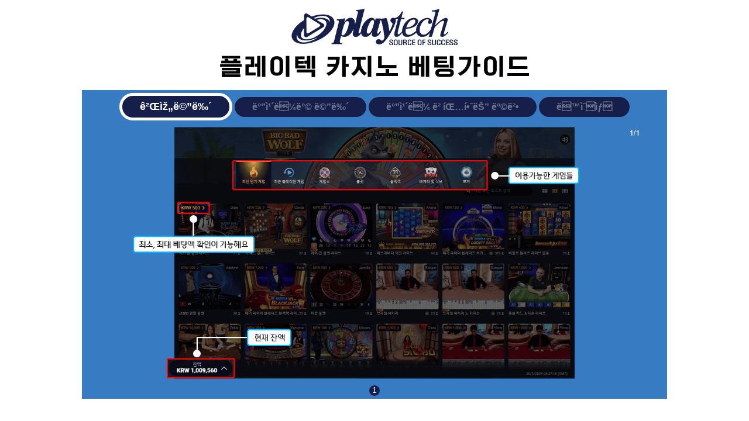

--- FILE ---
content_type: text/html
request_url: http://askr88ac.com/Asian_Info/playtechguide-pc.html
body_size: 7197
content:
<!DOCTYPE html>
<html>
<head>
<meta name="viewport" content="width=device-width, initial-scale=1">
<style>
* {box-sizing:border-box}
body {font-family: Verdana,sans-serif;margin:0}
.mySlides {display:none}

/* Slideshow container */
.slideshow-container {
  max-width: 1000px;
  position: relative;
  margin: auto;
}

/* Next & previous buttons */
.prev, .next {
  background-color: black;
  cursor: pointer;
  position: absolute;
  top: 50%;
  width: auto;
  padding: 16px;
  margin-top: -70px;
  color: white;
  font-weight: bold;
  font-size: 18px;
  transition: 0.6s ease;
  border-radius: 0 3px 3px 0;
  user-select: none;
}

/* Position the "next button" to the right */
.next {
  right: 0;
  border-radius: 3px 0 0 3px;
}

/* On hover, add a grey background color */
.prev:hover, .next:hover {
  background-color: #f1f1f1;
  color: black;
}
.dot {
  font-size: 14px;
  cursor: pointer;
  height: 18px;
  width: 18px;
  margin: 0 2px;
  background-color: #305e9e;
  border-radius: 50%;
  display: inline-block;
  vertical-align: middle;
  color: white;
}
.active {
  background-color: #161f49;
}
/* Style the tab */
.tab {
  overflow: hidden;
  background-color: #377cc3;
  text-align: center;
  width: 1000px;
  margin: auto;
  padding: 5px;
}
.logo {
  background-color: white;
  overflow: hidden;
  text-align: center;
  width: 1000px;
  margin: auto;
}

/* Style the buttons inside the tab */
.tab button {
  background-color: #161f49;
  color: rgba(255, 255, 255, 0.386);
  font-size: 16px;
  font-weight: bold;
  padding: 8px 30px;
  border: none;
  cursor: pointer;
  border-radius: 50px;
  text-align: center;
  outline: none;
}
/* Create an active/current tablink class */
.tab button.active {
  background-color: #161f49;
  font-size: 18px;
  border: 5px solid white;
  color: white;
}

/* Style the tab content */
.tabcontent {
  display: none;
  border-top: none;
  max-width: 1000px;
  margin: auto;
  background-color: #377cc3;
}
</style>
</head>
<body>
<div class="logo">
<img src="/images/ptcaspc-logo.png" style="width:100%;max-width:550px">
</div>
<div class="tab">
  <button class="tablinks" onclick="openMenu(event, 'Menu1')" id="defaultOpen">게임메뉴</button>
  <button class="tablinks" onclick="openMenu(event, 'Menu2')">바카라방 메뉴</button>
  <button class="tablinks" onclick="openMenu(event, 'Menu3')">바카라 베팅하는 방법</button>
  <button class="tablinks" onclick="openMenu(event, 'Menu4')">동영상</button>
</div>
<div id="Menu1" class="tabcontent">
	<div id="slideshow1" class="slideshow-container">
		<div class="mySlides">
		  <img src="/images/playtechcas-pc1.1.png" style="width:100%">
		</div>

		<div style="text-align:center;padding-bottom:5px">
		  <span class="dot" onclick="currentSlide(1, slideshow1)">1</span>
		</div>
	</div>
</div>
<div id="Menu2" class="tabcontent">
	<div id="slideshow2" class="slideshow-container">
		<div class="mySlides">
		  <img src="/images/playtechcas-pc2.1.png" style="width:100%">
		</div>

		<div class="mySlides">
		  <img src="/images/playtechcas-pc2.2.png" style="width:100%">
		</div>

		<div class="mySlides">
		  <img src="/images/playtechcas-pc2.3.png" style="width:100%">
		</div>

		<div class="mySlides">
		  <img src="/images/playtechcas-pc2.4.png" style="width:100%">
		</div>

		<a class="prev" onclick="plusSlides(-1,slideshow2)">&#10094;</a>
		<a class="next" onclick="plusSlides(1, slideshow2)">&#10095;</a>

		<div style="text-align:center;padding-bottom:5px">
		  <span class="dot" onclick="currentSlide(1, slideshow2)">1</span>
		  <span class="dot" onclick="currentSlide(2, slideshow2)">2</span> 
		  <span class="dot" onclick="currentSlide(3, slideshow2)">3</span> 
		  <span class="dot" onclick="currentSlide(4, slideshow2)">4</span> 
		</div>
	</div>
</div>
<div id="Menu3" class="tabcontent">
	<div id="slideshow3" class="slideshow-container">
		<div class="mySlides">
		  <img src="/images/playtechcas-pc3.1.png" style="width:100%">
		</div>

		<div class="mySlides">
		  <img src="/images/playtechcas-pc3.2.png" style="width:100%">
		</div>

		<a class="prev" onclick="plusSlides(-1,slideshow3)">&#10094;</a>
		<a class="next" onclick="plusSlides(1, slideshow3)">&#10095;</a>

		<div style="text-align:center;padding-bottom:5px">
		  <span class="dot" onclick="currentSlide(1, slideshow3)">1</span> 
		  <span class="dot" onclick="currentSlide(2, slideshow3)">2</span> 
		</div>
	</div>
</div>
<div id="Menu4" class="tabcontent">
	<div id="slideshow4" class="slideshow-container">
		<div class="mySlides">
      <video style="width:100%;max-width: 1400px;height: 500px;" controls>
        <source src="/images/playtechcas-pc4.1.mp4" type="video/mp4">
        <source src="/images/playtechcas-pc4.1.ogg" type="video/ogg">
      </video>
		</div>
		<div style="text-align:center;padding-bottom:5px">
		  <span class="dot" onclick="currentSlide(1, slideshow4)">1</span> 
		</div>
	</div>
</div>
<script>
var slideshow1 = document.getElementById("slideshow1");
slideshow1.currentSlideIndex = 1;
showSlides(slideshow1.currentSlideIndex, slideshow1);

var slideshow2 = document.getElementById("slideshow2");
slideshow2.currentSlideIndex = 1;
showSlides(slideshow2.currentSlideIndex, slideshow2);

var slideshow3 = document.getElementById("slideshow3");
slideshow3.currentSlideIndex = 1;
showSlides(slideshow3.currentSlideIndex, slideshow3);

var slideshow4 = document.getElementById("slideshow4");
slideshow4.currentSlideIndex = 1;
showSlides(slideshow4.currentSlideIndex, slideshow4);

function plusSlides(n, slideshow) {
  showSlides(slideshow.currentSlideIndex += n, slideshow);
}

function currentSlide(n, slideshow) {
  showSlides(slideshow.currentSlideIndex = n, slideshow);
}

function showSlides(n, slideshow) {
  var i;
  var slides = slideshow.getElementsByClassName("mySlides");
  var dots = slideshow.getElementsByClassName("dot");
  if (n > slides.length) {slideshow.currentSlideIndex = 1}    
  if (n < 1) {slideshow.currentSlideIndex = slides.length}
  for (i = 0; i < slides.length; i++) {
      slides[i].style.display = "none";  
  }
  for (i = 0; i < dots.length; i++) {
      dots[i].className = dots[i].className.replace(" active", "");
  }
  slides[slideshow.currentSlideIndex-1].style.display = "block";  
  dots[slideshow.currentSlideIndex-1].className += " active";
}

function openMenu(evt, menuName) {
  var i, tabcontent, tablinks;
  tabcontent = document.getElementsByClassName("tabcontent");
  for (i = 0; i < tabcontent.length; i++) {
    tabcontent[i].style.display = "none";
  }
  tablinks = document.getElementsByClassName("tablinks");
  for (i = 0; i < tablinks.length; i++) {
    tablinks[i].className = tablinks[i].className.replace(" active", "");
  }
  document.getElementById(menuName).style.display = "block";
  evt.currentTarget.className += " active";
}

// Get the element with id="defaultOpen" and click on it
document.getElementById("defaultOpen").click();
</script>
</body>
</html>